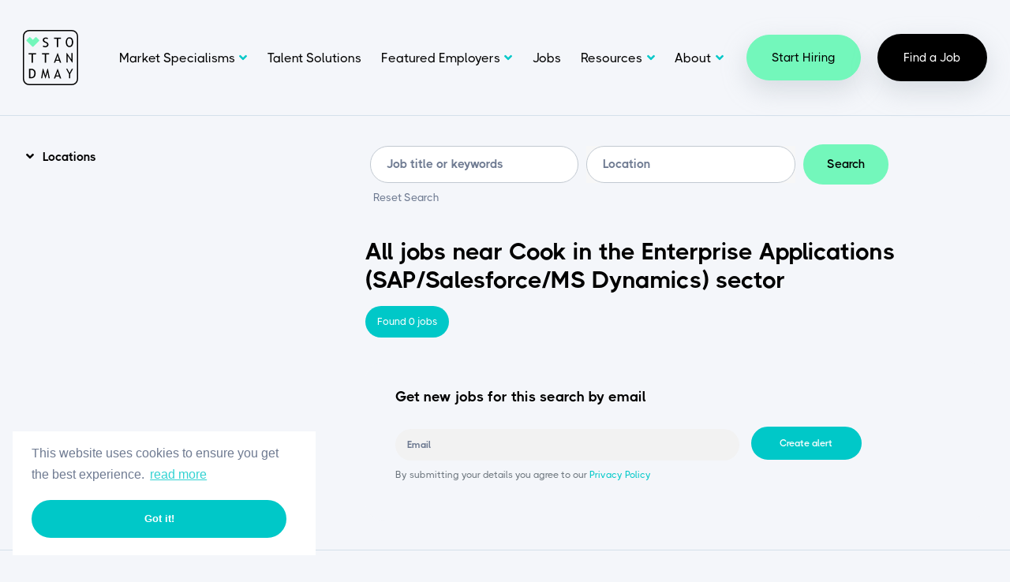

--- FILE ---
content_type: image/svg+xml
request_url: https://find.stottandmay.com/rails/active_storage/blobs/redirect/eyJfcmFpbHMiOnsibWVzc2FnZSI6IkJBaHBBOG44UWc9PSIsImV4cCI6bnVsbCwicHVyIjoiYmxvYl9pZCJ9fQ==--8ce01d8ce5d7461d4d201f1b043a64124fb5a6cb/logo.svg
body_size: -151
content:
<?xml version="1.0" encoding="utf-8"?>
<!-- Generator: Adobe Illustrator 27.3.1, SVG Export Plug-In . SVG Version: 6.00 Build 0)  -->
<svg version="1.1" id="Colour" xmlns="http://www.w3.org/2000/svg" xmlns:xlink="http://www.w3.org/1999/xlink" x="0px" y="0px"
	 viewBox="0 0 249.4 249.4" style="enable-background:new 0 0 249.4 249.4;" xml:space="preserve">
<style type="text/css">
	.st0{fill:#73F7BB;}
	.st1{fill-rule:evenodd;clip-rule:evenodd;}
</style>
<path class="st0" d="M63.5,35.4c-1.7-1.7-2.5-2.5-3.4-2.8c-0.8-0.3-1.8-0.3-2.6,0c-1,0.3-1.8,1.1-3.4,2.8l-9.3,9.3l-9.3-9.3
	c-1.7-1.7-2.5-2.5-3.4-2.8c-0.8-0.3-1.8-0.3-2.6,0c-1,0.3-1.8,1.1-3.4,2.8l-7.1,7.1c-1.7,1.7-2.5,2.5-2.8,3.4
	c-0.3,0.8-0.3,1.7,0,2.6c0.3,1,1.1,1.8,2.8,3.4l21.2,21.1c1.7,1.7,2.5,2.5,3.4,2.8c0.8,0.3,1.8,0.3,2.6,0c1-0.3,1.8-1.1,3.4-2.8
	l21.2-21c1.7-1.7,2.5-2.5,2.8-3.4c0.3-0.8,0.3-1.7,0-2.6c-0.3-1-1.1-1.8-2.8-3.4C70.6,42.5,63.5,35.4,63.5,35.4z"/>
<path class="st1" d="M44,0h161.3c7.1,0,12.7,0,17.1,0.4c4.5,0.4,8.1,1.1,11.3,2.8c5.4,2.8,9.8,7.1,12.5,12.5
	c1.6,3.2,2.4,6.8,2.8,11.3c0.4,4.4,0.4,10,0.4,17.1v161.3c0,7.1,0,12.7-0.4,17.1c-0.4,4.5-1.1,8.1-2.8,11.3
	c-2.8,5.4-7.1,9.8-12.5,12.5c-3.2,1.6-6.8,2.4-11.3,2.8c-4.4,0.4-10,0.4-17.1,0.4H44c-7.1,0-12.7,0-17.1-0.4
	c-4.5-0.4-8.1-1.1-11.3-2.8c-5.4-2.8-9.8-7.1-12.5-12.5c-1.6-3.2-2.4-6.8-2.8-11.3C0,218,0,212.5,0,205.4V44c0-7.1,0-12.7,0.4-17.1
	c0.4-4.5,1.1-8.1,2.8-11.3c2.8-5.4,7.1-9.8,12.5-12.5c3.2-1.6,6.8-2.4,11.3-2.8C31.4,0,36.9,0,44,0z M27.4,5.8
	c-4.1,0.3-6.9,1-9.3,2.2c-4.4,2.2-7.9,5.8-10.1,10.1c-1.2,2.3-1.8,5.1-2.2,9.3c-0.3,4.2-0.3,9.5-0.3,16.8v161.1
	c0,7.3,0,12.6,0.3,16.8c0.3,4.1,1,6.9,2.2,9.3c2.2,4.4,5.8,7.9,10.1,10.1c2.3,1.2,5.1,1.8,9.3,2.2c4.2,0.3,9.5,0.3,16.8,0.3h161.1
	c7.3,0,12.6,0,16.8-0.3c4.1-0.3,6.9-1,9.3-2.2c4.4-2.2,7.9-5.8,10.1-10.1c1.2-2.3,1.8-5.1,2.2-9.3c0.3-4.2,0.3-9.5,0.3-16.8V44.2
	c0-7.3,0-12.6-0.3-16.8c-0.3-4.1-1-6.9-2.2-9.3c-2.2-4.4-5.8-7.9-10.1-10.1c-2.3-1.2-5.1-1.8-9.3-2.2c-4.2-0.3-9.5-0.3-16.8-0.3
	H44.2C36.9,5.5,31.6,5.5,27.4,5.8L27.4,5.8z"/>
<path d="M159,40v37.3h-5.5V40h-12.8v-5.2h31.6V40H159z"/>
<path d="M222.6,38.9c-3-3.8-7.2-5.7-12.8-5.7c-4.9,0-8.9,2.1-11.8,6.2c-2.9,4.1-4.4,9.3-4.4,15.5c0,6.5,1.4,11.9,4.3,16.1
	c2.9,4.2,6.8,6.3,11.9,6.3c5.5,0,9.8-2,12.8-5.9c3-4,4.5-9.4,4.5-16.4C227.1,48,225.6,42.7,222.6,38.9L222.6,38.9z M218.4,67.4
	c-2,3-4.8,4.5-8.6,4.5c-3.3,0-5.9-1.6-7.7-4.9c-1.8-3.3-2.7-7.3-2.7-12.2c0-5.1,0.9-9.1,2.6-12c0.8-1.4,1.9-2.5,3.2-3.3
	s2.9-1.2,4.5-1.1c7.7,0,11.5,5.5,11.5,16.5C221.3,60.2,220.3,64.4,218.4,67.4L218.4,67.4z"/>
<path d="M45.3,110.4v37.3h-5.8v-37.3H25.9v-5.2h33.5v5.2C59.4,110.4,45.3,110.4,45.3,110.4z"/>
<path d="M104.8,110.4v37.3h-5.5v-37.3H86.6v-5.2h31.5v5.2L104.8,110.4L104.8,110.4z"/>
<path d="M157.7,104.6h-1.4l-16.3,43.1h6.1l3-9h14.9l2.8,9h6.1L157.7,104.6L157.7,104.6z M150.5,134.5l6.2-18.7l5.7,18.7H150.5
	L150.5,134.5z"/>
<path d="M222.6,147.4l-20.7-31.1v30.5h-5.2v-42.6h2.2l20.2,29.4v-29.4h5.2v43.1L222.6,147.4L222.6,147.4z"/>
<path d="M52.5,180.8c-3.5-3.6-8.2-5.4-14.1-5.4c-1.5,0-5,0.1-10.5,0.3v42.6h8.5c14.2,0,21.2-7.7,21.2-23
	C57.7,189.2,56,184.4,52.5,180.8L52.5,180.8z M48.1,208.4c-2.3,3.1-5.5,4.6-9.6,4.6c-1.6,0-3.2-0.1-4.8-0.3v-31.8
	c2.3-0.2,3.8-0.3,4.3-0.3c9,0,13.6,5,13.6,15.1C51.6,201.1,50.5,205.3,48.1,208.4L48.1,208.4L48.1,208.4z"/>
<path d="M116.2,218.2l-4.8-27.3l-8.8,27.9h-1.4l-9-27.9l-4.7,27.3h-5.2l7.5-42.6h2.5l9.6,31.1l8.8-31.1h2.5l8.1,42.6H116.2
	L116.2,218.2z"/>
<path d="M157.7,175.9h-1.4l-16.3,43.1h6.1l3-9h14.9l2.8,9h6.1L157.7,175.9L157.7,175.9z M150.5,205.8l6.2-18.7l5.7,18.7H150.5
	L150.5,205.8z"/>
<path d="M213.6,199.1v19.1h-5.5v-19.1l-12.9-23.5h5.6l10,18.6l10-18.6h5.6L213.6,199.1L213.6,199.1z"/>
<path d="M90,75.3l2.3-5.3c1.3,0.9,2.8,1.5,4.3,2c1.5,0.5,3.1,0.8,4.6,0.8c2.4,0,4.3-0.6,5.8-1.9c0.7-0.6,1.3-1.3,1.7-2.1
	s0.6-1.7,0.6-2.6c0-1.4-0.4-2.8-1.2-4c-0.8-1.2-2.9-2.6-6.1-4l-3.7-1.6c-3.1-1.4-5.3-3-6.5-4.8c-1.3-2-1.9-4.3-1.8-6.7
	c0-1.5,0.3-3,0.9-4.4c0.6-1.4,1.5-2.6,2.7-3.5c2.4-2.1,5.5-3.1,9.2-3.1c5,0,8.5,0.8,10.5,2.3l-1.8,5.1c-1.2-0.7-2.4-1.3-3.8-1.6
	c-1.5-0.5-3.1-0.8-4.7-0.8c-2.1,0-3.8,0.6-5,1.7c-0.6,0.5-1.1,1.2-1.4,2c-0.3,0.8-0.5,1.5-0.4,2.4c0,1,0.2,2,0.7,3
	c0.4,0.9,1,1.6,1.8,2.2c1.5,1,3.1,1.8,4.8,2.5l3.7,1.7c3.1,1.4,5.3,3,6.5,4.9s1.9,4.3,1.9,7.3c0,3.2-1.4,5.9-4.1,8.1
	c-2.7,2.2-6.4,3.3-11,3.3C96.3,78,92.9,77.1,90,75.3"/>
</svg>
